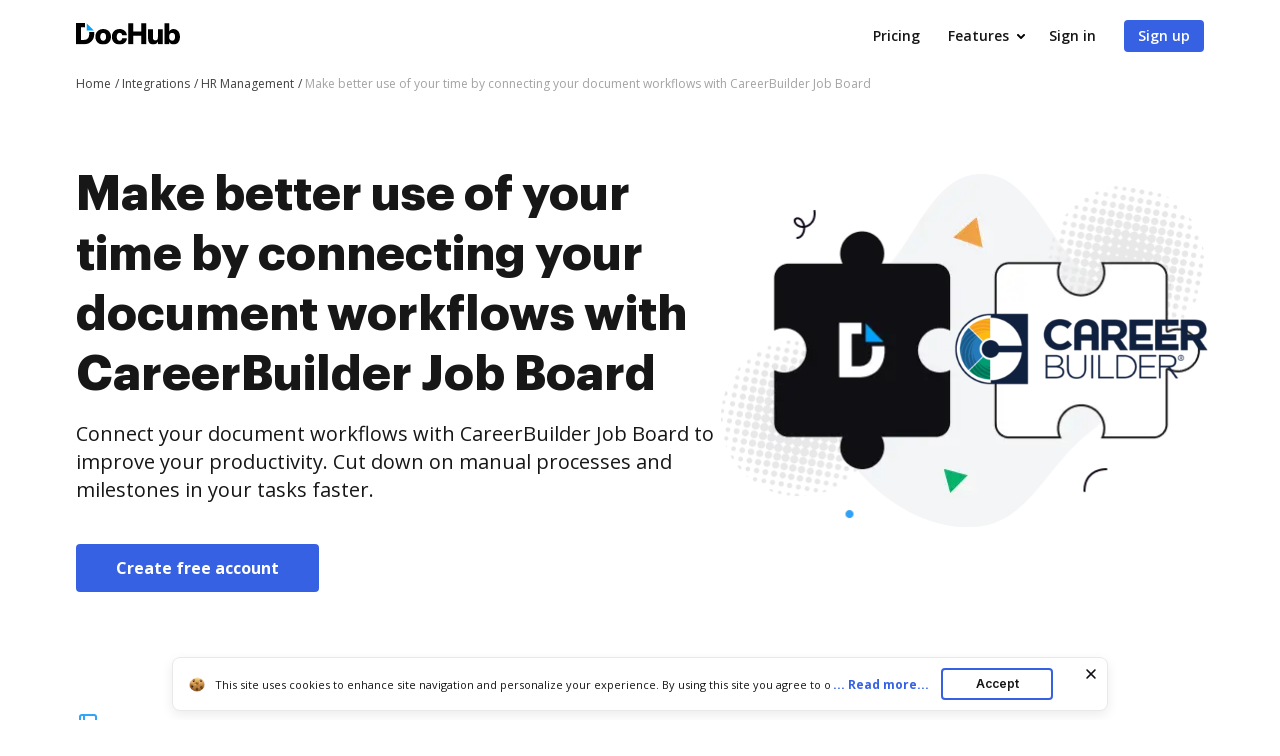

--- FILE ---
content_type: text/plain
request_url: https://www.dochub.com/mtrcs/g/collect?v=2&tid=G-DESM002YVE&gtm=45je61n1v882947858z8866772548za20gzb866772548zd866772548&_p=1769492162150&gcs=G111&gcd=13t3t3t3t5l1&npa=0&dma=0&cid=1587682101.1769492164&ecid=1888105381&ul=en-us%40posix&sr=1280x720&_fplc=0&ur=US-OH&frm=0&pscdl=noapi&_eu=AAAAAGA&sst.rnd=1502700660.1769492163&sst.tft=1769492162150&sst.lpc=21029806&sst.navt=n&sst.ude=0&sst.sw_exp=1&_s=1&tag_exp=103116026~103200004~104527906~104528500~104684208~104684211~105391253~115938465~115938468~116185181~116185182~116682876~116988316~117041588~117223558&dl=https%3A%2F%2Fwww.dochub.com%2Fen%2Fintegrations%2Fhr-management%2Fmake-better-use-of-your-time-by-connecting-your-document-workflows-with-careerbuilder-job-board&sid=1769492164&sct=1&seg=0&dt=Set%20up%20and%20connect%20your%20document%20workflows%20with%20CareerBuilder%20Job%20Board%20%7C%20DocHub&_tu=DA&en=page_view&_fv=1&_nsi=1&_ss=1&ep.exp_guest_id=0a7b71f329.1769492161&ep.user_agent=Mozilla%2F5.0%20(Macintosh%3B%20Intel%20Mac%20OS%20X%2010_15_7)%20AppleWebKit%2F537.36%20(KHTML%2C%20like%20Gecko)%20Chrome%2F131.0.0.0%20Safari%2F537.36%3B%20ClaudeBot%2F1.0%3B%20%2Bclaudebot%40anthropic.com)&ep.server_source=false&tfd=2659&richsstsse
body_size: -98
content:
event: message
data: {"send_pixel":["https://analytics.google.com/g/s/collect?dma=0&npa=0&gcs=G111&gcd=13t3t3t3t5l1&gtm=45j91e61n1h1v882947858z8866772548z99235464744za20gzb866772548zd866772548&tag_exp=103116026~103200004~104527906~104528500~104684208~104684211~105391253~115938465~115938468~116185181~116185182~116682876~116988316~117041588~117223558&_is_sw=0&_tu=DA&_gsid=DESM002YVEKm4ix45B7PQYNIzQp14X-w"],"options":{}}

event: message
data: {"send_pixel":["https://stats.g.doubleclick.net/g/collect?v=2&dma=0&npa=0&gcs=G111&gcd=13t3t3t3t5l1&tid=G-DESM002YVE&cid=1587682101.1769492164&gtm=45j91e61n1h1v882947858z8866772548z99235464744za20gzb866772548zd866772548&tag_exp=103116026~103200004~104527906~104528500~104684208~104684211~105391253~115938465~115938468~116185181~116185182~116682876~116988316~117041588~117223558&_is_sw=0&_tu=DA&aip=1"],"options":{}}

event: message
data: {"send_pixel":["${transport_url}/_/set_cookie?val=RXcBpsUGWiQklxEIWvM7i8tgbFYu42c9kpd%2BdDGCPhodIgn8577RUjxZ7hbmmvf41h74SZEvejawytILzhiw6vwNYCMFpeUZR%2F69XjItETFpWQuwYRzU3HlrDBen4tNwuqCksfqfpGHaboLFMZR6tiHpJ%2Bm4GAWaMyQWlXZrstEf%2FaDII57ihEzMJt4pY8A0sAN2gLg%3D&path=${encoded_path}"]}

event: message
data: {"send_pixel":["https://c.bing.com/c.gif?Red3=BACID_350519&vid=11111bde0a1a451387b29bfdf3aebab9"]}

event: message
data: {"response":{"status_code":200,"body":""}}



--- FILE ---
content_type: application/javascript; charset=UTF-8
request_url: https://www.dochub.com/cdn-cgi/challenge-platform/h/b/scripts/jsd/d251aa49a8a3/main.js?
body_size: 7648
content:
window._cf_chl_opt={AKGCx8:'b'};~function(i6,rI,rD,rx,rt,ra,rl,rY,i0,i1){i6=P,function(B,i,ix,i5,Q,K){for(ix={B:484,i:510,Q:382,K:431,G:402,W:381,A:368,N:279,S:461,j:269,J:353,z:468},i5=P,Q=B();!![];)try{if(K=-parseInt(i5(ix.B))/1*(-parseInt(i5(ix.i))/2)+-parseInt(i5(ix.Q))/3*(-parseInt(i5(ix.K))/4)+-parseInt(i5(ix.G))/5*(parseInt(i5(ix.W))/6)+parseInt(i5(ix.A))/7+parseInt(i5(ix.N))/8*(-parseInt(i5(ix.S))/9)+parseInt(i5(ix.j))/10+-parseInt(i5(ix.J))/11*(-parseInt(i5(ix.z))/12),i===K)break;else Q.push(Q.shift())}catch(G){Q.push(Q.shift())}}(X,961600),rI=this||self,rD=rI[i6(419)],rx=null,rt=rg(),ra=function(Ql,Qa,QR,Qt,Qg,QO,iw,i,Q,K,G){return Ql={B:348,i:356,Q:429,K:336,G:289,W:457},Qa={B:395,i:336,Q:446,K:483,G:483,W:472,A:321,N:365,S:485,j:406,J:508,z:383,d:410,n:498,V:437,T:380,m:365,s:351,h:328,o:283,f:341,U:491,M:365,C:337,L:474,I:292,D:365,x:292,Z:442,F:471,k:416,c:365,E:477,H:412},QR={B:508,i:467},Qt={B:274},Qg={B:328,i:499,Q:467,K:412,G:500,W:306,A:434,N:511,S:306,j:434,J:444,z:307,d:372,n:365,V:500,T:274,m:459,s:350,h:491,o:274,f:407,U:407,M:350,C:451,L:474,I:388,D:491,x:282,Z:306,F:388,k:491,c:274,E:358,H:479,b:328,O:333,g:491,R:372,a:449,l:275,Y:438,v:462,y:317,e:355,X0:406,X1:491,X2:410,X3:369,X4:491,X5:471},QO={B:454,i:460,Q:492,K:411,G:425,W:301,A:409,N:302,S:414,j:403},iw=i6,i={'srikk':iw(Ql.B),'xSUKk':iw(Ql.i),'kKAfO':function(W,A){return A==W},'sCdpO':function(W,A){return W<A},'mhMGY':function(W,A){return W+A},'xsONt':iw(Ql.Q),'JAPNv':function(W,A){return W(A)},'klTRM':function(W,A){return W<A},'punXd':function(W,A){return W-A},'KlDKF':function(W,A){return A|W},'GwdqL':function(W,A){return W|A},'OMrob':function(W,A){return W&A},'jSNYT':function(W,A){return W-A},'LzYmo':function(W,A){return W<<A},'VNeKj':function(W,A){return W>A},'LTxAb':function(W,A){return W<<A},'KSrOC':function(W,A){return W-A},'NqqGW':function(W,A){return W<A},'fPsZN':function(W,A){return A|W},'BmlpR':function(W,A){return W-A},'KYieO':function(W,A){return W(A)},'RGqzk':function(W,A){return W>A},'bOSkP':function(W,A){return W(A)},'fnTkc':function(W,A){return W&A},'RrgPZ':function(W,A){return W<A},'hrPvu':function(W,A){return W(A)},'cQRPY':function(W,A){return W==A},'umIFA':function(W,A){return W!==A},'lZHqM':iw(Ql.K),'BbNvE':function(W,A){return W(A)},'rAVpW':function(W,A){return W>A},'zyWjV':function(W,A){return W!=A},'YqpTT':function(W,A){return A*W},'JbXLL':function(W,A){return A==W},'xEXIP':function(W,A){return W(A)},'heBhB':function(W,A){return A*W},'dcflw':function(W,A){return A&W},'GkTuZ':function(W,A){return W<A},'DcKeE':function(W,A){return W(A)},'snPtZ':function(W,A){return A*W},'HlUXI':function(W,A){return W(A)},'ZStvZ':function(W,A){return W(A)},'AlrjO':function(W,A){return W==A},'CXijx':function(W,A){return W+A}},Q=String[iw(Ql.G)],K={'h':function(W,Qb,iA,N){if(Qb={B:389,i:412},iA=iw,i[iA(QO.B)]===iA(QO.i))N={},N[iA(QO.Q)]=iA(QO.K),N[iA(QO.G)]=G.r,N[iA(QO.W)]=iA(QO.A),N[iA(QO.N)]=W,K[iA(QO.S)][iA(QO.j)](N,'*');else return null==W?'':K.g(W,6,function(N,iN){return iN=iA,i[iN(Qb.B)][iN(Qb.i)](N)})},'g':function(W,A,N,iS,S,j,J,z,V,T,s,o,U,M,C,L,I,D,x,Z){if(iS=iw,i[iS(Qg.B)](null,W))return'';for(j={},J={},z='',V=2,T=3,s=2,o=[],U=0,M=0,C=0;i[iS(Qg.i)](C,W[iS(Qg.Q)]);C+=1)if(L=W[iS(Qg.K)](C),Object[iS(Qg.G)][iS(Qg.W)][iS(Qg.A)](j,L)||(j[L]=T++,J[L]=!0),I=i[iS(Qg.N)](z,L),Object[iS(Qg.G)][iS(Qg.S)][iS(Qg.j)](j,I))z=I;else for(D=i[iS(Qg.J)][iS(Qg.z)]('|'),x=0;!![];){switch(D[x++]){case'0':V--;continue;case'1':z=i[iS(Qg.d)](String,L);continue;case'2':i[iS(Qg.B)](0,V)&&(V=Math[iS(Qg.n)](2,s),s++);continue;case'3':j[I]=T++;continue;case'4':if(Object[iS(Qg.V)][iS(Qg.W)][iS(Qg.A)](J,z)){if(256>z[iS(Qg.T)](0)){for(S=0;i[iS(Qg.m)](S,s);U<<=1,M==i[iS(Qg.s)](A,1)?(M=0,o[iS(Qg.h)](i[iS(Qg.d)](N,U)),U=0):M++,S++);for(Z=z[iS(Qg.o)](0),S=0;8>S;U=i[iS(Qg.f)](U<<1,1.07&Z),A-1==M?(M=0,o[iS(Qg.h)](N(U)),U=0):M++,Z>>=1,S++);}else{for(Z=1,S=0;i[iS(Qg.m)](S,s);U=i[iS(Qg.U)](U<<1,Z),M==i[iS(Qg.M)](A,1)?(M=0,o[iS(Qg.h)](N(U)),U=0):M++,Z=0,S++);for(Z=z[iS(Qg.T)](0),S=0;16>S;U=i[iS(Qg.C)](U<<1,i[iS(Qg.L)](Z,1)),M==i[iS(Qg.I)](A,1)?(M=0,o[iS(Qg.D)](N(U)),U=0):M++,Z>>=1,S++);}V--,0==V&&(V=Math[iS(Qg.n)](2,s),s++),delete J[z]}else for(Z=j[z],S=0;S<s;U=i[iS(Qg.x)](U,1)|Z&1.37,M==A-1?(M=0,o[iS(Qg.h)](N(U)),U=0):M++,Z>>=1,S++);continue}break}if(z!==''){if(Object[iS(Qg.V)][iS(Qg.Z)][iS(Qg.A)](J,z)){if(256>z[iS(Qg.T)](0)){for(S=0;S<s;U<<=1,M==i[iS(Qg.F)](A,1)?(M=0,o[iS(Qg.k)](N(U)),U=0):M++,S++);for(Z=z[iS(Qg.c)](0),S=0;i[iS(Qg.E)](8,S);U=i[iS(Qg.H)](U,1)|Z&1,i[iS(Qg.b)](M,i[iS(Qg.O)](A,1))?(M=0,o[iS(Qg.g)](i[iS(Qg.R)](N,U)),U=0):M++,Z>>=1,S++);}else{for(Z=1,S=0;i[iS(Qg.a)](S,s);U=i[iS(Qg.l)](U<<1.98,Z),i[iS(Qg.B)](M,i[iS(Qg.Y)](A,1))?(M=0,o[iS(Qg.k)](i[iS(Qg.v)](N,U)),U=0):M++,Z=0,S++);for(Z=z[iS(Qg.o)](0),S=0;i[iS(Qg.y)](16,S);U=i[iS(Qg.C)](U<<1.83,Z&1),A-1==M?(M=0,o[iS(Qg.k)](i[iS(Qg.e)](N,U)),U=0):M++,Z>>=1,S++);}V--,0==V&&(V=Math[iS(Qg.n)](2,s),s++),delete J[z]}else for(Z=j[z],S=0;S<s;U=i[iS(Qg.l)](U<<1.76,i[iS(Qg.X0)](Z,1)),M==A-1?(M=0,o[iS(Qg.X1)](N(U)),U=0):M++,Z>>=1,S++);V--,V==0&&s++}for(Z=2,S=0;i[iS(Qg.X2)](S,s);U=Z&1.45|U<<1,M==i[iS(Qg.s)](A,1)?(M=0,o[iS(Qg.k)](i[iS(Qg.X3)](N,U)),U=0):M++,Z>>=1,S++);for(;;)if(U<<=1,i[iS(Qg.b)](M,A-1)){o[iS(Qg.X4)](N(U));break}else M++;return o[iS(Qg.X5)]('')},'j':function(W,ij){return ij=iw,null==W?'':i[ij(QR.B)]('',W)?null:K.i(W[ij(QR.i)],32768,function(A,iJ){return iJ=ij,W[iJ(Qt.B)](A)})},'i':function(W,A,N,iz,S,j,J,z,V,T,s,o,U,M,C,L,D,I){if(iz=iw,i[iz(Qa.B)](iz(Qa.i),i[iz(Qa.Q)]))return K&&G[iz(Qa.K)]?W[iz(Qa.G)]():'';else{for(S=[],j=4,J=4,z=3,V=[],o=i[iz(Qa.W)](N,0),U=A,M=1,T=0;i[iz(Qa.A)](3,T);S[T]=T,T+=1);for(C=0,L=Math[iz(Qa.N)](2,2),s=1;i[iz(Qa.S)](s,L);I=i[iz(Qa.j)](o,U),U>>=1,i[iz(Qa.J)](0,U)&&(U=A,o=N(M++)),C|=i[iz(Qa.z)](i[iz(Qa.d)](0,I)?1:0,s),s<<=1);switch(C){case 0:for(C=0,L=Math[iz(Qa.N)](2,8),s=1;s!=L;I=o&U,U>>=1,i[iz(Qa.n)](0,U)&&(U=A,o=i[iz(Qa.V)](N,M++)),C|=i[iz(Qa.T)](0<I?1:0,s),s<<=1);D=Q(C);break;case 1:for(C=0,L=Math[iz(Qa.m)](2,16),s=1;s!=L;I=i[iz(Qa.s)](o,U),U>>=1,i[iz(Qa.h)](0,U)&&(U=A,o=N(M++)),C|=(i[iz(Qa.o)](0,I)?1:0)*s,s<<=1);D=i[iz(Qa.f)](Q,C);break;case 2:return''}for(T=S[3]=D,V[iz(Qa.U)](D);;){if(M>W)return'';for(C=0,L=Math[iz(Qa.M)](2,z),s=1;s!=L;I=i[iz(Qa.j)](o,U),U>>=1,0==U&&(U=A,o=i[iz(Qa.W)](N,M++)),C|=i[iz(Qa.C)](0<I?1:0,s),s<<=1);switch(D=C){case 0:for(C=0,L=Math[iz(Qa.m)](2,8),s=1;L!=s;I=i[iz(Qa.L)](o,U),U>>=1,U==0&&(U=A,o=i[iz(Qa.I)](N,M++)),C|=i[iz(Qa.T)](0<I?1:0,s),s<<=1);S[J++]=i[iz(Qa.I)](Q,C),D=J-1,j--;break;case 1:for(C=0,L=Math[iz(Qa.D)](2,16),s=1;L!=s;I=i[iz(Qa.L)](o,U),U>>=1,i[iz(Qa.n)](0,U)&&(U=A,o=i[iz(Qa.x)](N,M++)),C|=(0<I?1:0)*s,s<<=1);S[J++]=i[iz(Qa.Z)](Q,C),D=J-1,j--;break;case 2:return V[iz(Qa.F)]('')}if(i[iz(Qa.k)](0,j)&&(j=Math[iz(Qa.c)](2,z),z++),S[D])D=S[D];else if(J===D)D=i[iz(Qa.E)](T,T[iz(Qa.H)](0));else return null;V[iz(Qa.U)](D),S[J++]=T+D[iz(Qa.H)](0),j--,T=D,0==j&&(j=Math[iz(Qa.D)](2,z),z++)}}}},G={},G[iw(Ql.W)]=K.h,G}(),rl={},rl[i6(330)]='o',rl[i6(420)]='s',rl[i6(445)]='u',rl[i6(361)]='z',rl[i6(456)]='n',rl[i6(299)]='I',rl[i6(501)]='b',rY=rl,rI[i6(376)]=function(B,i,Q,K,qB,qP,qp,iT,G,A,N,S,j,J,z){if(qB={B:303,i:393,Q:503,K:313,G:287,W:503,A:313,N:288,S:441,j:285,J:338,z:384,d:467,n:490,V:505,T:401,m:329,s:399,h:329,o:465},qP={B:509,i:467,Q:408},qp={B:500,i:306,Q:434,K:491},iT=i6,G={'qLcJt':function(V,T){return V(T)},'bXGXw':function(V,T){return T===V},'KNLWY':iT(qB.B),'tYggA':function(V,T,s){return V(T,s)},'xoMMp':function(V,T){return V+T},'bjRyD':function(V,T){return V+T}},i===null||void 0===i)return K;for(A=G[iT(qB.i)](re,i),B[iT(qB.Q)][iT(qB.K)]&&(A=A[iT(qB.G)](B[iT(qB.W)][iT(qB.A)](i))),A=B[iT(qB.N)][iT(qB.S)]&&B[iT(qB.j)]?B[iT(qB.N)][iT(qB.S)](new B[(iT(qB.j))](A)):function(V,is,T){for(is=iT,V[is(qP.B)](),T=0;T<V[is(qP.i)];V[T+1]===V[T]?V[is(qP.Q)](T+1,1):T+=1);return V}(A),N='nAsAaAb'.split('A'),N=N[iT(qB.J)][iT(qB.z)](N),S=0;S<A[iT(qB.d)];j=A[S],J=ry(B,i,j),N(J)?(z=J==='s'&&!B[iT(qB.n)](i[j]),G[iT(qB.V)](G[iT(qB.T)],Q+j)?G[iT(qB.m)](W,G[iT(qB.s)](Q,j),J):z||G[iT(qB.h)](W,Q+j,i[j])):W(G[iT(qB.o)](Q,j),J),S++);return K;function W(V,T,im){im=iT,Object[im(qp.B)][im(qp.i)][im(qp.Q)](K,T)||(K[T]=[]),K[T][im(qp.K)](V)}},i0=i6(316)[i6(307)](';'),i1=i0[i6(338)][i6(384)](i0),rI[i6(494)]=function(B,i,qK,ih,Q,K,G,W,S,j,A){for(qK={B:413,i:411,Q:379,K:502,G:467,W:489,A:309,N:391,S:464,j:373,J:491,z:334,d:378,n:397,V:492,T:411,m:425,s:301,h:422,o:414,f:403,U:340,M:425,C:301,L:409,I:302},ih=i6,Q={'VSXTZ':function(N,S){return S===N},'ufInY':ih(qK.B),'WGGmh':ih(qK.i),'qzqIc':ih(qK.Q),'DeJSm':function(N,S){return N===S},'xakqq':function(N,S){return N(S)}},K=Object[ih(qK.K)](i),G=0;G<K[ih(qK.G)];G++)if(ih(qK.W)!==Q[ih(qK.A)]){if(W=K[G],Q[ih(qK.N)]('f',W)&&(W='N'),B[W]){for(A=0;A<i[K[G]][ih(qK.G)];-1===B[W][ih(qK.S)](i[K[G]][A])&&(Q[ih(qK.j)](i1,i[K[G]][A])||B[W][ih(qK.J)]('o.'+i[K[G]][A])),A++);}else B[W]=i[K[G]][ih(qK.z)](function(N){return'o.'+N})}else{if(!N[ih(qK.d)])return;Q[ih(qK.n)](S,ih(qK.B))?(S={},S[ih(qK.V)]=ih(qK.T),S[ih(qK.m)]=T.r,S[ih(qK.s)]=Q[ih(qK.h)],V[ih(qK.o)][ih(qK.f)](S,'*')):(j={},j[ih(qK.V)]=Q[ih(qK.U)],j[ih(qK.M)]=s.r,j[ih(qK.C)]=ih(qK.L),j[ih(qK.I)]=h,m[ih(qK.o)][ih(qK.f)](j,'*'))}},i3();function rg(Q5,iG){return Q5={B:483},iG=i6,crypto&&crypto[iG(Q5.B)]?crypto[iG(Q5.B)]():''}function rR(K,G,QX,iW,W,A,N,S,j,J,z,d,n){if(QX={B:385,i:296,Q:273,K:436,G:308,W:443,A:364,N:440,S:433,j:439,J:427,z:488,d:421,n:435,V:469,T:286,m:342,s:458,h:366,o:366,f:430,U:453,M:504,C:506,L:345,I:291,D:478,x:492,Z:496,F:354,k:457},iW=i6,W={'mOnuO':function(V,T){return V(T)},'gkiqN':function(V,T){return V+T},'IyrZw':function(V,T){return V+T},'oJepC':iW(QX.B),'Fiysq':iW(QX.i)},!W[iW(QX.Q)](rE,0))return![];N=(A={},A[iW(QX.K)]=K,A[iW(QX.G)]=G,A);try{S=rI[iW(QX.W)],j=W[iW(QX.A)](W[iW(QX.N)](W[iW(QX.S)]+rI[iW(QX.j)][iW(QX.J)],iW(QX.z)),S.r)+iW(QX.d),J=new rI[(iW(QX.n))](),J[iW(QX.V)](iW(QX.T),j),J[iW(QX.m)]=2500,J[iW(QX.s)]=function(){},z={},z[iW(QX.h)]=rI[iW(QX.j)][iW(QX.o)],z[iW(QX.f)]=rI[iW(QX.j)][iW(QX.f)],z[iW(QX.U)]=rI[iW(QX.j)][iW(QX.U)],z[iW(QX.M)]=rI[iW(QX.j)][iW(QX.C)],z[iW(QX.L)]=rt,d=z,n={},n[iW(QX.I)]=N,n[iW(QX.D)]=d,n[iW(QX.x)]=W[iW(QX.Z)],J[iW(QX.F)](ra[iW(QX.k)](n))}catch(V){}}function rc(iR,ip,B,i){if(iR={B:271},ip=i6,B={'zlcUd':function(Q){return Q()}},i=B[ip(iR.B)](rF),null===i)return;rx=(rx&&clearTimeout(rx),setTimeout(function(){rZ()},i*1e3))}function P(p,B,r,i){return p=p-268,r=X(),i=r[p],i}function rb(iv,ir,i,Q,K,G,W,A,N){for(iv={B:270,i:304,Q:307,K:344,G:270,W:290},ir=i6,i={},i[ir(iv.B)]=function(S,j){return S/j},Q=i,K=ir(iv.i)[ir(iv.Q)]('|'),G=0;!![];){switch(K[G++]){case'0':W=3600;continue;case'1':return!![];case'2':if(A-N>W)return![];continue;case'3':A=Math[ir(iv.K)](Q[ir(iv.G)](Date[ir(iv.W)](),1e3));continue;case'4':N=rH();continue}break}}function rv(i,Q,Qy,iu,K,G){return Qy={B:377,i:387,Q:377,K:432,G:432,W:500,A:390,N:434,S:464,j:405},iu=i6,K={},K[iu(Qy.B)]=function(W,A){return W instanceof A},K[iu(Qy.i)]=function(W,A){return W<A},G=K,G[iu(Qy.Q)](Q,i[iu(Qy.K)])&&G[iu(Qy.i)](0,i[iu(Qy.G)][iu(Qy.W)][iu(Qy.A)][iu(Qy.N)](Q)[iu(Qy.S)](iu(Qy.j)))}function rk(iO,iX,i,Q){return iO={B:404},iX=i6,i={},i[iX(iO.B)]=function(K,G){return K!==G},Q=i,Q[iX(iO.B)](rF(),null)}function re(i,q5,iV,Q,K,G){for(q5={B:367,i:367,Q:287,K:502,G:447},iV=i6,Q={},Q[iV(q5.B)]=function(W,A){return A!==W},K=Q,G=[];K[iV(q5.i)](null,i);G=G[iV(q5.Q)](Object[iV(q5.K)](i)),i=Object[iV(q5.G)](i));return G}function rZ(B,ic,ik,i7,i,Q){ic={B:268,i:362,Q:284,K:298},ik={B:349,i:475},i7=i6,i={'QBdXu':i7(ic.B),'WQbHC':function(K,G){return K(G)},'eaEhZ':function(K){return K()},'bjJly':i7(ic.i)},Q=i[i7(ic.Q)](i2),rO(Q.r,function(K,i8){i8=i7,typeof B===i[i8(ik.B)]&&i[i8(ik.i)](B,K),rc()}),Q.e&&rR(i[i7(ic.K)],Q.e)}function rH(il,iB,B){return il={B:443,i:344},iB=i6,B=rI[iB(il.B)],Math[iB(il.i)](+atob(B.t))}function i3(qV,qn,qu,iM,B,i,Q,K,A,G){if(qV={B:415,i:426,Q:305,K:476,G:443,W:319,A:370,N:463,S:297,j:347,J:476,z:492,d:411,n:425,V:301,T:413,m:414,s:403,h:300,o:300,f:375,U:359},qn={B:370,i:305,Q:359,K:319},qu={B:323,i:482,Q:348,K:412},iM=i6,B={'uhsSG':iM(qV.B),'vxJUt':iM(qV.i),'mleUq':function(W){return W()},'csvAQ':iM(qV.Q),'glFxz':function(W,A){return A===W},'ncYPw':iM(qV.K)},i=rI[iM(qV.G)],!i)return;if(!B[iM(qV.W)](rb))return;(Q=![],K=function(iC){if(iC=iM,!Q){if(B[iC(qu.B)]!==B[iC(qu.i)]){if(Q=!![],!rb())return;rZ(function(W){i4(i,W)})}else return iC(qu.Q)[iC(qu.K)](i)}},rD[iM(qV.A)]!==B[iM(qV.N)])?B[iM(qV.S)](B[iM(qV.j)],iM(qV.J))?K():(A={},A[iM(qV.z)]=iM(qV.d),A[iM(qV.n)]=K.r,A[iM(qV.V)]=iM(qV.T),Q[iM(qV.m)][iM(qV.s)](A,'*')):rI[iM(qV.h)]?rD[iM(qV.o)](iM(qV.f),K):(G=rD[iM(qV.U)]||function(){},rD[iM(qV.U)]=function(iL){iL=iM,G(),rD[iL(qn.B)]!==iL(qn.i)&&(rD[iL(qn.Q)]=G,B[iL(qn.K)](K))})}function rO(B,i,Q4,Q3,Q2,Q1,ii,Q,K,G,W){Q4={B:324,i:276,Q:385,K:357,G:443,W:339,A:439,N:435,S:469,j:286,J:493,z:427,d:480,n:378,V:342,T:458,m:417,s:272,h:325,o:295,f:335,U:295,M:378,C:486,L:354,I:457,D:315},Q3={B:294,i:398,Q:448,K:371},Q2={B:374,i:374,Q:448,K:413,G:280,W:280,A:507,N:374,S:359},Q1={B:448,i:342},ii=i6,Q={'bYSbW':function(A,N){return A(N)},'ZhDkw':ii(Q4.B),'BmNSu':ii(Q4.i),'yQEBa':ii(Q4.Q),'BogvS':ii(Q4.K),'KUATO':function(A){return A()},'nUhdP':function(A){return A()}},K=rI[ii(Q4.G)],console[ii(Q4.W)](rI[ii(Q4.A)]),G=new rI[(ii(Q4.N))](),G[ii(Q4.S)](ii(Q4.j),Q[ii(Q4.J)]+rI[ii(Q4.A)][ii(Q4.z)]+Q[ii(Q4.d)]+K.r),K[ii(Q4.n)]&&(G[ii(Q4.V)]=5e3,G[ii(Q4.T)]=function(iQ){iQ=ii,Q[iQ(Q1.B)](i,iQ(Q1.i))}),G[ii(Q4.m)]=function(iq){iq=ii,G[iq(Q2.B)]>=200&&G[iq(Q2.i)]<300?Q[iq(Q2.Q)](i,iq(Q2.K)):iq(Q2.G)===iq(Q2.W)?i(iq(Q2.A)+G[iq(Q2.N)]):(K[iq(Q2.S)]=G,W())},G[ii(Q4.s)]=function(iK){if(iK=ii,Q[iK(Q3.B)]===Q[iK(Q3.i)])return null;else Q[iK(Q3.Q)](i,iK(Q3.K))},W={'t':Q[ii(Q4.h)](rH),'lhr':rD[ii(Q4.o)]&&rD[ii(Q4.o)][ii(Q4.f)]?rD[ii(Q4.U)][ii(Q4.f)]:'','api':K[ii(Q4.M)]?!![]:![],'c':Q[ii(Q4.C)](rk),'payload':B},G[ii(Q4.L)](ra[ii(Q4.I)](JSON[ii(Q4.D)](W)))}function rE(B,ia,iP){return ia={B:293},iP=i6,Math[iP(ia.B)]()<B}function X(qU){return qU='uhsSG,WNsxf,KUATO,oDYUO,appendChild,kKAfO,tYggA,object,vrwBZ,isArray,KSrOC,map,href,olnPH,snPtZ,includes,log,WGGmh,DcKeE,timeout,navigator,floor,JBxy9,clientInformation,ncYPw,wWSqHoUkPa6MtfVJrL1nijTI-yRDs+2chKv8pZFb4dNXBxAz9C0OeQ3mgY7$luG5E,QBdXu,punXd,dcflw,ibibT,154oEqyQU,send,bOSkP,KzoVN,/jsd/oneshot/d251aa49a8a3/0.6715743260193403:1769491366:Ky1_hMQcYl7_NpEushjIxfTj8PdUzoJToiXKXrxpNQs/,VNeKj,onreadystatechange,tabIndex,symbol,error on cf_chl_props,RxoCA,gkiqN,pow,CnwA5,ZxfcL,2205161EwwLmb,hrPvu,readyState,xhr-error,JAPNv,xakqq,status,DOMContentLoaded,pRIb1,XfEHd,api,LBfPv,heBhB,3318bGhKST,33ZbXpgQ,YqpTT,bind,/cdn-cgi/challenge-platform/h/,style,SWwsG,jSNYT,srikk,toString,DeJSm,iframe,qLcJt,yiFLt,umIFA,wGQHE,VSXTZ,BmNSu,xoMMp,PGsoB,KNLWY,7220XbXXFI,postMessage,FgiSC,[native code],fnTkc,KlDKF,splice,error,RrgPZ,cloudflare-invisible,charAt,success,parent,rcrhQ,AlrjO,onload,pynmv,document,string,/invisible/jsd,ufInY,removeChild,LrnXC,sid,EAgzt,AKGCx8,FnwBU,4|0|2|3|1,SSTpq3,429852kNSWJm,Function,oJepC,call,XMLHttpRequest,AdeF3,xEXIP,BmlpR,_cf_chl_opt,IyrZw,from,ZStvZ,__CF$cv$params,xsONt,undefined,lZHqM,getPrototypeOf,bYSbW,NqqGW,VKPDm,GwdqL,createElement,LRmiB4,xSUKk,Iyodb,number,CMUKR,ontimeout,klTRM,RlTsb,16791363kkGDaz,KYieO,csvAQ,indexOf,bjRyD,vRbOa,length,746052QzwsZF,open,ZfxQF,join,BbNvE,Cvdez,OMrob,WQbHC,MWzmF,CXijx,chctx,LTxAb,BogvS,kfylO,vxJUt,randomUUID,4WfIpwy,zyWjV,nUhdP,nGnzc,/b/ov1/0.6715743260193403:1769491366:Ky1_hMQcYl7_NpEushjIxfTj8PdUzoJToiXKXrxpNQs/,YBKJk,isNaN,push,source,yQEBa,rxvNi8,display: none,Fiysq,tRBNi,JbXLL,sCdpO,prototype,boolean,keys,Object,pkLOA2,bXGXw,aUjz8,http-code:,cQRPY,sort,136812EgfTOr,mhMGY,YThez,function,9847050JJRJik,tVffU,zlcUd,onerror,mOnuO,charCodeAt,fPsZN,wUhhJ,body,ZQXng,8mnGmwp,orZgo,Tnqvk,LzYmo,GkTuZ,eaEhZ,Set,POST,concat,Array,fromCharCode,now,errorInfoObject,HlUXI,random,ZhDkw,location,jsd,glFxz,bjJly,bigint,addEventListener,event,detail,d.cookie,0|4|3|2|1,loading,hasOwnProperty,split,TYlZ6,qzqIc,0|2|7|3|4|9|8|10|1|6|5,IDmxs,contentWindow,getOwnPropertyNames,sUKlz,stringify,_cf_chl_opt;JJgc4;PJAn2;kJOnV9;IWJi4;OHeaY1;DqMg0;FKmRv9;LpvFx1;cAdz2;PqBHf2;nFZCC5;ddwW5;pRIb1;rxvNi8;RrrrA2;erHi9,RGqzk,pMFsE,mleUq,catch,rAVpW,contentDocument'.split(','),X=function(){return qU},X()}function rF(iH,i9,i,Q,K,G){return iH={B:481,i:456,Q:473,K:443,G:473},i9=i6,i={},i[i9(iH.B)]=i9(iH.i),i[i9(iH.Q)]=function(W,A){return W<A},Q=i,K=rI[i9(iH.K)],!K?null:(G=K.i,typeof G!==Q[i9(iH.B)]||Q[i9(iH.G)](G,30))?null:G}function ry(B,i,Q,q3,id,K,G,W){K=(q3={B:396,i:268,Q:330,K:466,G:281,W:418,A:320,N:320,S:288,j:332,J:326,z:268,d:455},id=i6,{'vRbOa':function(A,N){return A!==N},'Tnqvk':id(q3.B),'pynmv':id(q3.i),'oDYUO':function(A,N){return A===N},'Iyodb':function(A,N,S){return A(N,S)}});try{G=i[Q]}catch(A){return'i'}if(G==null)return void 0===G?'u':'x';if(id(q3.Q)==typeof G){if(K[id(q3.K)](K[id(q3.G)],id(q3.B)))Q(K);else try{if(K[id(q3.W)]==typeof G[id(q3.A)])return G[id(q3.N)](function(){}),'p'}catch(S){}}return B[id(q3.S)][id(q3.j)](G)?'a':G===B[id(q3.S)]?'D':G===!0?'T':K[id(q3.J)](!1,G)?'F':(W=typeof G,id(q3.z)==W?K[id(q3.d)](rv,B,G)?'N':'f':rY[W]||'?')}function i2(qS,io,Q,K,G,W,A,N,S,qN,d,n,V,j,T){Q=(qS={B:495,i:343,Q:310,K:307,G:452,W:392,A:428,N:322,S:386,j:394,J:277,z:327,d:312,n:277,V:423,T:360,m:346,s:512,h:278,o:278,f:363,U:467,M:464,C:331,L:491,I:450,D:334},io=i6,{'vrwBZ':function(J,z){return J(z)},'VKPDm':function(J,z){return J+z},'FnwBU':function(J,z,d,n,V){return J(z,d,n,V)},'yiFLt':io(qS.B),'YThez':io(qS.i)});try{for(K=io(qS.Q)[io(qS.K)]('|'),G=0;!![];){switch(K[G++]){case'0':W=rD[io(qS.G)](io(qS.W));continue;case'1':S=Q[io(qS.A)](pRIb1,A,W[io(qS.N)],'d.',S);continue;case'2':W[io(qS.S)]=Q[io(qS.j)];continue;case'3':rD[io(qS.J)][io(qS.z)](W);continue;case'4':A=W[io(qS.d)];continue;case'5':return N={},N.r=S,N.e=null,N;case'6':rD[io(qS.n)][io(qS.V)](W);continue;case'7':W[io(qS.T)]='-1';continue;case'8':S=pRIb1(A,A,'',S);continue;case'9':S={};continue;case'10':S=pRIb1(A,A[io(qS.m)]||A[Q[io(qS.s)]],'n.',S);continue}break}}catch(J){if(io(qS.h)!==io(qS.o)){if(qN={B:363},d={},d[io(qS.f)]=function(m,s){return m+s},n=d,V=M[C],'f'===V&&(V='N'),L[V]){for(T=0;T<I[D[x]][io(qS.U)];-1===Z[V][io(qS.M)](F[k[c]][T])&&(Q[io(qS.C)](E,H[b[O]][T])||g[V][io(qS.L)](Q[io(qS.I)]('o.',R[a[l]][T]))),T++);}else Y[V]=v[y[T]][io(qS.D)](function(X3,iU){return iU=io,n[iU(qN.B)]('o.',X3)})}else return j={},j.r={},j.e=J,j}}function i4(Q,K,qf,iI,G,W,qo,S,A){if(qf={B:268,i:362,Q:311,K:378,G:424,W:413,A:492,N:411,S:425,j:301,J:414,z:403,d:424,n:487,V:470,T:352,m:400,s:492,h:411,o:409,f:302,U:414,M:403},iI=i6,G={'pMFsE':iI(qf.B),'tRBNi':function(N,S){return N(S)},'sUKlz':function(N){return N()},'ibibT':function(N,S,j){return N(S,j)},'PGsoB':iI(qf.i),'LrnXC':function(N,S){return S===N},'nGnzc':iI(qf.Q)},!Q[iI(qf.K)])return;G[iI(qf.G)](K,iI(qf.W))?(W={},W[iI(qf.A)]=iI(qf.N),W[iI(qf.S)]=Q.r,W[iI(qf.j)]=iI(qf.W),rI[iI(qf.J)][iI(qf.z)](W,'*')):G[iI(qf.d)](G[iI(qf.n)],iI(qf.V))?(qo={B:318,i:497,Q:314},S=A(),G[iI(qf.T)](N,S.r,function(s,iD){iD=iI,typeof d===G[iD(qo.B)]&&G[iD(qo.i)](T,s),G[iD(qo.Q)](V)}),S.e&&d(G[iI(qf.m)],S.e)):(A={},A[iI(qf.s)]=iI(qf.h),A[iI(qf.S)]=Q.r,A[iI(qf.j)]=iI(qf.o),A[iI(qf.f)]=K,rI[iI(qf.U)][iI(qf.M)](A,'*'))}}()